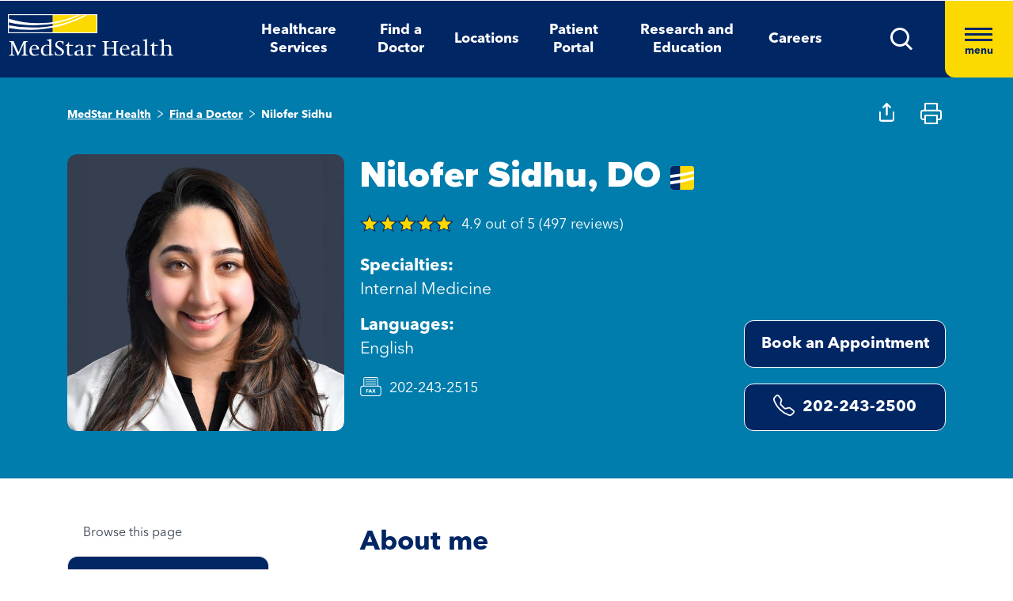

--- FILE ---
content_type: text/html; charset=utf-8
request_url: https://www.medstarhealth.org/doctors/nilofer-sidhu-do
body_size: 15704
content:



<!DOCTYPE html>
<!--[if lt IE 7]>      <html class="no-js lt-ie9 lt-ie8 lt-ie7"> <![endif]-->
<!--[if IE 7]>         <html class="no-js lt-ie9 lt-ie8"> <![endif]-->
<!--[if IE 8]>         <html class="no-js lt-ie9"> <![endif]-->
<!--[if gt IE 8]><!-->
<html class="no-js" lang="en">
<!--<![endif]-->
<head>
<link href="/-/media/feature/experience-accelerator/bootstrap-4/bootstrap-4/styles/pre-optimized-min.css?t=20250326T123729Z" rel="stylesheet"><link href="/-/media/base-themes/core-libraries/styles/pre-optimized-min.css?t=20250326T123726Z" rel="stylesheet"><link href="/-/media/base-themes/main-theme/styles/pre-optimized-min.css?t=20250326T123728Z" rel="stylesheet"><link href="/-/media/themes/mho/medstar/mho-theme/styles/pre-optimized-min.css?t=20251114T122026Z" rel="stylesheet">

    
    



    <title>Nilofer Sidhu, DO| Internal Medicine | MedStar Health</title>


<link rel="canonical" href="https://www.medstarhealth.org/doctors/nilofer-sidhu-do">



    <link href="/-/media/project/mho/medstar/icons/favicon.png" rel="shortcut icon" />




<meta property="og:description"  content="Areas of clinical interest    Advanced care planning  Chronic disease management  Geriatrics  Post acute care management   Philosophy of care  “My philosophy of care is a patient centered approach.  Click here for more information and to make an appointment."><meta property="og:type"  content="website"><meta property="og:title"  content="Nilofer Sidhu, DO| Internal Medicine | MedStar Health"><meta property="og:url"  content="https://www.medstarhealth.org/doctors/nilofer-sidhu-do">



<meta  name="description" content="Areas of clinical interest    Advanced care planning  Chronic disease management  Geriatrics  Post acute care management   Philosophy of care  “My philosophy of care is a patient centered approach.  Click here for more information and to make an appointment.">



<meta property="twitter:description"  content="Areas of clinical interest    Advanced care planning  Chronic disease management  Geriatrics  Post acute care management   Philosophy of care  “My philosophy of care is a patient centered approach.  Click here for more information and to make an appointment."><meta property="twitter:title"  content="Nilofer Sidhu, DO| Internal Medicine | MedStar Health"><meta property="twitter:card"  content="summary">

<div class="component content col-12">
    <div class="component-content">



	

	<script type="application/ld+json">
	{ 
		"@context": "https://schema.org", 
		"@type": "website", 
		"name": "Nilofer Sidhu, DO| Internal Medicine | MedStar Health",
		"url":  "https://www.medstarhealth.org/doctors/nilofer-sidhu-do", 
		"description": "Areas of clinical interest<br/><br/><br/>	Advanced care planning<br/>	Chronic disease management<br/>	Geriatrics<br/>	Post acute care management<br/><br/><br/>Philosophy of care<br/><br/>“My philosophy of care is a patient centered approach.  Click here for more information and to make an appointment.",
		"image": "" 
	}
	</script>


    </div>
</div>


<!--Adobe Tag Manager-->
<script src=https://assets.adobedtm.com/b8ef345f1835/3e86cfaec371/launch-6a812c7be335.min.js async></script>

<!-- Google Tag Manager -->
<script>(function(w,d,s,l,i){w[l]=w[l]||[];w[l].push({'gtm.start':
new Date().getTime(),event:'gtm.js'});var f=d.getElementsByTagName(s)[0],
j=d.createElement(s),dl=l!='dataLayer'?'&l='+l:'';j.async=true;j.src=
'https://www.googletagmanager.com/gtm.js?id='+i+dl;f.parentNode.insertBefore(j,f);
})(window,document,'script','dataLayer','GTM-W37347S');</script>
<!-- End Google Tag Manager -->

<!-- Start Common Scripts -->
<meta name="format-detection" content="telephone=no">
<Meta  Name="google-site-verification" Content="ZqPCkFEen8W4QL2cB4onw4llYV2oWlNy2LzQkMYzZpA"/>
<!-- End Common Scripts -->


    <meta name="viewport" content="width=device-width, initial-scale=1" />

</head>
<body class="default-device bodyclass">
    



<!-- Google Tag Manager (noscript) -->
<noscript><iframe src="https://www.googletagmanager.com/ns.html?id=GTM-W37347S"
height="0" width="0" style="display:none;visibility:hidden"></iframe></noscript>
<!-- End Google Tag Manager (noscript) -->
    
<!-- #wrapper -->
<div id="wrapper">
    <!-- #header -->
    <header>
        <div id="header" class="container">
            <div class="row">

    








<div class="component container col-12 position-center mho-bg-dark-blue">
    <div class="component-content" >
<div class="row">
<div class="row component column-splitter">
        <div class="col-5 col-lg-2">
            <div class="row">

<div class="component row-splitter">
        <div class="container-fluid">
            <div >
                <div class="row">


    <a  class="skip-link" href="#content">skip to main navigation</a>
</div>
            </div>
        </div>
        <div class="container-fluid">
            <div >
                <div class="row">

<div class="component image col-12 brand-icon-wrapper">
    <div class="component-content">
<div class="field-image"><a title="Header Logo" href="/"><img src="/-/media/themes/mho/medstar/mho-theme/images/partial-design/header/logo.svg?iar=0&amp;hash=427B5894065C2E75C566D94E5A51CA5F" alt="MedStar Health logo" loading="lazy" data-variantitemid="{D544EA7B-CEB2-4343-9F84-357E0A26A8AC}" data-variantfieldname="Image" /></a></div>    </div>
</div>
</div>
            </div>
        </div>
</div></div>
        </div>
        <div class="col-6 d-none d-sm-none col-lg-8 d-lg-block d-xl-block">
            <div class="row">

<div class="component link-list col-12 header-Nav-menu">
    <div class="component-content">
        
        <ul>
                    <li class="item0 odd first">
<div class="default-button field-link"><a data-variantfieldname="Link" href="/services" data-variantitemid="{A3EFE2D7-2C5F-472C-8F8D-981BC3A3A114}" role="button">Healthcare Services</a></div>                    </li>
                    <li class="item1 even">
<div class="default-button field-link"><a class="fad-url" data-variantfieldname="Link" href="/doctors" data-variantitemid="{83B8F34B-0D5C-47F1-A100-A38804407907}" role="button">Find a Doctor</a></div>                    </li>
                    <li class="item2 odd">
<div class="default-button field-link"><a class="fal-url" data-variantfieldname="Link" href="/locations" data-variantitemid="{1279CAFE-6DCD-4425-B6CC-1BA973E1EA04}" role="button">Locations</a></div>                    </li>
                    <li class="item3 even">
<div class="default-button field-link"><a data-variantfieldname="Link" href="/patient-portal" data-variantitemid="{E43AC2DC-6E7E-45F9-8C3F-29864E17891D}" role="button">Patient Portal</a></div>                    </li>
                    <li class="item4 odd">
<div class="default-button field-link"><a data-variantfieldname="Link" href="/innovation-and-research" data-variantitemid="{CFB383EB-B1D6-47AE-8758-ABD5A84B7B37}" role="button">Research and Education</a></div>                    </li>
                    <li class="item5 even last">
<div class="default-button field-link"><a data-variantfieldname="Link" target="_blank" rel="noopener noreferrer" href="https://careers.medstarhealth.org" data-variantitemid="{DB8FA77A-8022-457A-B33E-3813B61D8A0C}" role="button">Careers</a></div>                    </li>
        </ul>
    </div>
</div>
</div>
        </div>
        <div class="col-7 col-lg-2 hamBurger-button">
            <div class="row">


    <div class="component rich-text col-12 nav-menu-icons">
        <div class="component-content">
<a class="header-map-icon-wrapper fad-url" href="/Doctors#doctorssearch_g=19.0759837%7C72.8776559&amp;doctorssearch_distance%20by%20miles=25000&amp;doctorssearch_o=Distance%2CAscending&amp;doctorssearch_g=39.3555665%7C-76.563896&amp;doctorssearch_distance%20by%20miles=25000&amp;doctorssearch_o=Distance%2CAscending" role="button" tabindex="0" aria-label="location"><img alt="" src="-/media/Themes/MHO/Medstar/MHO Theme/images/Partial Design/Header/Stethescope_icon.svg?h=62&amp;w=50&amp;hash=E04B0D0D75EAFF7FF37420743485E601" style="height: 62px; width: 50px;" /></a>
<a class="header-profile-icon-wrapper" href="/patient-portal" role="button" tabindex="0" aria-label="profile"><img alt="" src="-/media/Themes/MHO/Medstar/MHO Theme/images/Partial Design/Header/Profile.svg?h=62&amp;w=50&amp;hash=E9D71991CFC4D5C487A966DD79D500ED" style="height: 62px; width: 50px;" /></a>
<a class="header-map-icon-wrapper" href="https://careers.medstarhealth.org" role="button" tabindex="0" aria-label="Career"><img alt="" src="-/media/Themes/MHO/Medstar/MHO Theme/images/Partial Design/Header/Career.svg?h=62&amp;w=50&amp;hash=74EE837F39C2063890FE3440CC194C64" style="height: 62px; width: 50px;" /></a>
<a class="search-icon-wrapper-mob" role="button" tabindex="0" aria-label="search"><img alt="" src="-/media/Themes/MHO/Medstar/MHO Theme/images/Partial Design/Header/mSearch.svg?h=62&amp;w=50&amp;hash=F7A8042ED72C21315C9FF6080BADB948" style="height: 62px; width: 50px;" /></a>
<a href="#null" class="search-icon-wrapper" role="button" aria-label="search" aria-expanded="false"><img alt="Search" src="-/media/Themes/MHO/Medstar/MHO Theme/images/Partial Design/Header/DesktopSearch.png?h=29&amp;w=29&amp;hash=9E5C9C23DAF14DCFDF31A05658F31AD8" style="height: 29px; width: 29px;" /></a>
<a href="#null" class="hamburger-wrapper" aria-label="Hamburger menu" aria-expanded="true"><span><span></span><span></span><span></span>menu</span></a>        </div>
    </div>
</div>
        </div>
        <div class="col-6 HamBurger-Overly">
            <div class="row">


<div class="component container col-12">
    <div class="component-content" >
<div class="row">

<div class="component row-splitter">
        <div class="container-fluid">
            <div >
                <div class="row">


<div class="component container col-12 hamburger-menu position-center mho-bg-light-blue">
    <div class="component-content" >
<div class="row">

<div class="component row-splitter">
        <div class="container-fluid">
            <div >
                <div class="row">

<div class="component image col-12 menu-close">
    <div class="component-content">
<div class="field-image"><img src="/-/media/themes/mho/medstar/mho-theme/images/partial-design/hamburger-menu/group-679.svg?iar=0&amp;hash=8909406604418E7DAE08B757E8859648" alt="Close" loading="lazy" data-variantitemid="{F838CBCB-9543-4978-8BE5-2421700603DA}" data-variantfieldname="Image" /></div><div class="field-imagecaption"></div>    </div>
</div>
</div>
            </div>
        </div>
        <div class="container-fluid">
            <div >
                <div class="row">


    <div class="component rich-text col-12 SearchText-H2">
        <div class="component-content">
<label>What can we help you find?</label>        </div>
    </div>



<div class="component container col-12 recent-search-box">
    <div class="component-content" >
<div class="row">


    <div class="component rich-text col-12 recent-search-box-inner">
        <div class="component-content">
<h3>Your recent searches</h3>        </div>
    </div>
</div>    </div>
</div></div>
            </div>
        </div>
</div></div>    </div>
</div></div>
            </div>
        </div>
        <div class="container-fluid">
            <div >
                <div class="row">


<div class="component container col-12 hamburger-menu hamburger-menu-nav-links position-center mho-bg-white">
    <div class="component-content" >
<div class="row">

<div class="component row-splitter">
        <div class="container-fluid">
            <div >
                <div class="row">


<div class="component container col-12 main-Menu-warapper">
    <div class="component-content" >
<div class="row">

<div class="component link col-12 image" id="UCLink">
    <div class="component-content">




   <a class="poi-url fal-url"  href="/locations#locationsearch_Locations by Type=Urgent Care" tabindex="-1">
<img src="/-/media/themes/mho/medstar/mho-theme/images/partial-design/hamburger-menu/group-682.svg?iar=0&amp;hash=F0F428665140520050E4DABE971EB4A3" alt="Urgent Care" /></a>
<span class="image-caption field-imagecaption">
<a class="poi-url fal-url"  href="/locations#locationsearch_Locations by Type=Urgent Care" tabindex="-1"></a></span>
<div class="field-targeturl">
  <a class="poi-url fal-url" href="/locations#locationsearch_Locations by Type=Urgent Care">Urgent Care</a>
</div>
    </div>
</div>

<div class="component link col-12 image" id="PCLink">
    <div class="component-content">




   <a class="poi-url fal-url"  href="/locations#locationsearch_Locations by Type=Primary Care" tabindex="-1">
<img src="/-/media/themes/mho/medstar/mho-theme/images/partial-design/hamburger-menu/path-10256.svg?iar=0&amp;hash=F6159D416BF2900F7F815DAE48BA39F1" alt="Primary Care" /></a>
<span class="image-caption field-imagecaption">
<a class="poi-url fal-url"  href="/locations#locationsearch_Locations by Type=Primary Care" tabindex="-1"></a></span>
<div class="field-targeturl">
  <a class="poi-url fal-url" href="/locations#locationsearch_Locations by Type=Primary Care">Primary Care</a>
</div>
    </div>
</div>

<div class="component link col-12 image" id="SCLink">
    <div class="component-content">




   <a class="poi-url fad-url"  href="/services" tabindex="-1">
<img src="/-/media/themes/mho/medstar/mho-theme/images/partial-design/hamburger-menu/path-10257.svg?iar=0&amp;hash=25B2EE844B3753F0D8E730525F5D2754" alt="Specialty Care" /></a>
<span class="image-caption field-imagecaption">
<a class="poi-url fad-url"  href="/services" tabindex="-1"></a></span>
<div class="field-targeturl">
  <a class="poi-url fad-url" href="/services">Specialty Care</a>
</div>
    </div>
</div>

<div class="component link col-12 image" id="THLink">
    <div class="component-content">




   <a class="poi-url "  href="/services/medstar-evisit-telehealth" tabindex="-1">
<img src="/-/media/themes/mho/medstar/mho-theme/images/partial-design/hamburger-menu/group-703.svg?h=86&amp;iar=0&amp;w=68&amp;hash=8841879F8D06C6604E4B97574D4435D4" alt="Telehealth" width="68" height="86" /></a>
<span class="image-caption field-imagecaption">
<a class="poi-url "  href="/services/medstar-evisit-telehealth" tabindex="-1"></a></span>
<div class="field-targeturl">
  <a class="poi-url " href="/services/medstar-evisit-telehealth">Telehealth</a>
</div>
    </div>
</div></div>    </div>
</div></div>
            </div>
        </div>
        <div class="container-fluid">
            <div >
                <div class="row">

<div class="component link-list col-12 Hamburger-Nav-List">
    <div class="component-content">
        
        <ul>
                    <li class="item0 odd first">
<div class="default-button field-link"><a class="fad-url" data-variantfieldname="Link" href="/doctors" data-variantitemid="{19E9D315-D303-4497-A57C-16F47D27901A}" role="button">Find a Doctor</a></div>                    </li>
                    <li class="item1 even last">
<div class="default-button field-link"><a class="fal-url" data-variantfieldname="Link" href="/locations" data-variantitemid="{B3A24DD0-C262-4021-ACF1-37501A7EF94F}" role="button">Find a Location</a></div>                    </li>
        </ul>
    </div>
</div>


<div class="component link-list col-12 Hamburger-Nav-List">
    <div class="component-content">
        
        <ul>
                    <li class="item0 odd first">
<div class="default-button field-link"><a data-variantfieldname="Link" target="_blank" title="Careers" rel="noopener noreferrer" href="https://careers.medstarhealth.org/" data-variantitemid="{CB00A7DC-2270-4AC5-B632-811022330664}" role="button">Careers</a></div>                    </li>
                    <li class="item1 even">
<div class="default-button field-link"><a data-variantfieldname="Link" target="_blank" title="Nursing Careers" rel="noopener noreferrer" href="https://careers.medstarhealth.org/nursing-welcome" data-variantitemid="{4B9C4672-EE96-47F8-8DA0-C5D3EB263EA3}" role="button">Nursing Careers</a></div>                    </li>
                    <li class="item2 odd last">
<div class="default-button field-link"><a data-variantfieldname="Link" target="_blank" title="Physical Therapy Careers" rel="noopener noreferrer" href="https://careers.medstarhealth.org/physicaltherapy" data-variantitemid="{BF392D2A-2376-4AD0-827E-E0E0977053A8}" role="button">Physical Therapy Careers</a></div>                    </li>
        </ul>
    </div>
</div>
</div>
            </div>
        </div>
        <div class="container-fluid">
            <div >
                <div class="row">

<div class="component link-list col-12 Hamburger-Nav-List">
    <div class="component-content">
        
        <ul>
                    <li class="item0 odd first">
<div class="default-button field-link"><a data-variantfieldname="Link" href="/education" data-variantitemid="{EA85F596-81F3-4D6C-A440-AF4BA1EE374D}" role="button">Medical Education</a></div>                    </li>
                    <li class="item1 even last">
<div class="default-button field-link"><a data-variantfieldname="Link" href="/innovation-and-research" data-variantitemid="{9960F6B7-B288-427B-A80C-2F3B7F5F75D9}" role="button">Research &amp; Innovation</a></div>                    </li>
        </ul>
    </div>
</div>
</div>
            </div>
        </div>
        <div class="container-fluid">
            <div >
                <div class="row">

<div class="component link-list col-12 Hamburger-Nav-List">
    <div class="component-content">
        
        <ul>
                    <li class="item0 odd first">
<div class="default-button field-link"><a data-variantfieldname="Link" href="/patient-portal" data-variantitemid="{46CFCAE4-5DDF-4A7C-84C3-0E450E12B70A}" role="button">Patient Portal</a></div>                    </li>
                    <li class="item1 even">
<div class="default-button field-link"><a data-variantfieldname="Link" target="_blank" rel="noopener noreferrer" href="https://apps.loyale.us/Patient/#/Login/MEDSTAR" data-variantitemid="{360DBDF5-CEE4-422E-97F8-ADDA1E35CB71}" role="button">Pay My Bill</a></div>                    </li>
                    <li class="item2 odd">
<div class="default-button field-link"><a data-variantfieldname="Link" href="/billing-and-insurance" data-variantitemid="{6C008442-47C7-43EF-85CD-5A62B5F8E898}" role="button">Billing &amp; Insurance Questions</a></div>                    </li>
                    <li class="item3 even last">
<div class="default-button field-link"><a data-variantfieldname="Link" href="/contact-us" data-variantitemid="{34CC0660-BA8F-4145-8A37-696408CD865B}" role="button">Contact Us</a></div>                    </li>
        </ul>
    </div>
</div>
</div>
            </div>
        </div>
        <div class="container-fluid">
            <div >
                <div class="row">

<div class="component link-list col-12 Hamburger-Nav-List">
    <div class="component-content">
        
        <ul>
                    <li class="item0 odd first">
<div class="default-button field-link"><a data-variantfieldname="Link" href="/about" data-variantitemid="{DEC816C6-781C-49F0-8CC8-DA575DD75C04}" role="button">About Us</a></div>                    </li>
                    <li class="item1 even">
<div class="default-button field-link"><a data-variantfieldname="Link" href="/for-healthcare-professionals" data-variantitemid="{D8E2A3A4-5183-4AAE-B073-5F19E1A62A1C}" role="button">For Healthcare Professionals</a></div>                    </li>
                    <li class="item2 odd">
<div class="default-button field-link"><a data-variantfieldname="Link" href="/news-and-publications" data-variantitemid="{CED9D670-1213-4910-971B-0721DA869F8D}" role="button">News &amp; Publications</a></div>                    </li>
                    <li class="item3 even">
<div class="default-button field-link"><a data-variantfieldname="Link" href="/classes-and-events" data-variantitemid="{C5DE8EC6-D018-4A9F-91BF-48470917D412}" role="button">Classes &amp; Events</a></div>                    </li>
                    <li class="item4 odd last">
<div class="default-button field-link"><a data-variantfieldname="Link" href="/philanthropy" data-variantitemid="{B94ECEF9-55B4-41EB-9DA4-7050FE227597}" role="button">Philanthropy</a></div>                    </li>
        </ul>
    </div>
</div>
</div>
            </div>
        </div>
</div></div>    </div>
</div></div>
            </div>
        </div>
</div></div>    </div>
</div></div>
        </div>
        <div class="col-6 header-search-cmpt">
            <div class="row">


<div class="component container col-12 header-search-box nav-menu-icons-wrapper mho-bg-dark-blue">
    <div class="component-content" >
<div class="row">


<div class="component container col-12">
    <div class="component-content" >
<div class="row">

<div class="component row-splitter">
        <div class="container-fluid">
            <div >
                <div class="row">

<div class="component search-box col-10 col-md-10" data-properties='{"endpoint":"//sxa/search/results/","suggestionEndpoint":"//sxa/search/suggestions/","suggestionsMode":"ShowPredictions","resultPage":"/global-search","targetSignature":"globalprovider,globalservice,globallocation,globalce,globalnews,globalblog,globalpatient,globalarticle,globalother","v":"{F82227C3-9A21-4496-908B-F3B82257EBB7}","s":"","p":25,"l":"","languageSource":"SearchResultsLanguage","searchResultsSignature":"globalprovider,globalservice,globallocation,globalce,globalnews,globalblog,globalpatient,globalarticle,globalother","itemid":"{FF12978D-BF06-42B7-9071-3001B332173B}","minSuggestionsTriggerCharacterCount":2}'>
    <div class="component-content">
        
                <input type="text" class="search-box-input" autocomplete="off" name="textBoxSearch" maxlength="100" placeholder="Providers, Services, and More" />
                    <button class="search-box-button-with-redirect" type="submit">
                        .
                    </button>
    </div>
</div>


<div class="component image col-2 col-md-2 close-btn">
    <div class="component-content">
<div class="field-image"><img src="/-/media/themes/mho/medstar/mho-theme/images/partial-design/hamburger-menu/group-679.svg?iar=0&amp;hash=8909406604418E7DAE08B757E8859648" alt="Close" loading="lazy" data-variantitemid="{F838CBCB-9543-4978-8BE5-2421700603DA}" data-variantfieldname="Image" /></div><div class="field-imagecaption"></div>    </div>
</div>



<div class="component container col-12 recent-search-box">
    <div class="component-content" >
<div class="row">


    <div class="component rich-text col-12 recent-search-box-inner">
        <div class="component-content">
<h3>Your recent searches</h3>        </div>
    </div>
</div>    </div>
</div></div>
            </div>
        </div>
</div></div>    </div>
</div></div>    </div>
</div></div>
        </div>
</div></div>    </div>
</div></div>
        </div>
    </header>
    <!-- /#header -->
    <!-- #content -->
    <main>
        <div id="content" class="container">
            <div class="row">



<div class="component content basic-hero col-12 d-none d-sm-none d-md-none d-lg-none d-xl-none">
    <div class="component-content">
<div class="component container col-12 box-extra-large">
<div class="component-content">
    <div class="row">
       <div class="col-12">
             <div class="field-title">Nilofer Sidhu, DO| Internal Medicine | MedStar Health</div>
        </div>
    </div>
</div>
</div>    </div>
</div>



    <div class="component rich-text mho-bg-cream add_location_popup">
        <div class="component-content">
<div class="modal-dialog">
<div class="modal-content">
<div class="modal-header">
<a class="add_loctionnclose_icon" aria-label="Close dialog" role="button" href="#null"></a>
</div>
<div class="modal-body">
<div class="location_form_title">
<a class="use-my-current-location" aria-label="Use my current location" href="#null">Use My Current Location</a>
<p class="geolocation-denied-error-msg">Please Enable Location Services in Your Browser Settings to Continue</p>
<p>Or</p>
<p role="heading" aria-level="2">Enter Your Preferred Location</p>
</div>
<form method="POST">
    <div class="form-group">
    <div>
    <input id="loc-zip_code" aria-describedby="loc-zip-error" name="zip_code" class="form-control input-lg pac-target-input" type="text" placeholder="Zip code or city, state" autocomplete="off" />
    </div>
    </div>
    <div class="form-group">
    <div>
    <!-- <a class="btn btn-link" href="">Forgot Your Password?</a> -->
    <p class="error-message" tabindex="0">Invalid Address !</p>
    <p class="error-message zipcode" id="loc-zip-error" tabindex="-1" data-errorcontent="Please Enter Valid Zip Code"><span></span></p>
    <button class="btn" type="submit"><strong>Update Preferred Location</strong></button>
    </div>
    </div>
</form>
</div>
</div>
<!-- /.modal-content -->
</div>        </div>
    </div>



<div class="component container col-12">
    <div class="component-content" >
<div class="row">

<div class="component row-splitter">
        <div class="container-fluid">
            <div >
                <div class="row">


<div class="component container col-12 bg-full-width heading-cta-banner mho-bg-light-blue">
    <div class="component-content" >
<div class="row">

<div class="component row-splitter">
        <div class="container-fluid">
            <div >
                <div class="row">
<div class="component breadcrumb col-12 Breadcrumb-Generic">
    <div class="component-content">
        <nav aria-label="Breadcrumb" role="navigation" class="title-hover">
            <ol>
                    <li class="breadcrumb-item home">
<div class="notranslate field-navigationtitle"><a title="MedStar Health" href="/">MedStar Health</a></div>                            <span class="separator">&gt;</span>
                    </li>
                    <li class="breadcrumb-item ">
<div class="notranslate field-navigationtitle"><a title="Find a Doctor" href="/doctors">Find a Doctor</a></div>                            <span class="separator">&gt;</span>
                    </li>
                    <li class="breadcrumb-item last">
<div class="notranslate field-navigationtitle"><a title="Nilofer Sidhu" href="/doctors/nilofer-sidhu-do">Nilofer Sidhu</a></div>                            <span class="separator">&gt;</span>
                    </li>
            </ol>
        </nav>
    </div>
</div>


<script>!function(d,s,id){var js,fjs=d.getElementsByTagName(s)[0];if(!d.getElementById(id)){js=d.createElement(s);js.id=id;js.src="//platform.twitter.com/widgets.js";fjs.parentNode.insertBefore(js,fjs);}}(document,"script","twitter-wjs");</script><div class="component social-media-share col-12 mho-bg-cream medstar-social-media mho-model">
    <div class="component-content">
         
        <ul>
                <li>
                    <a class="facebook-icon" href="https://www.facebook.com/sharer/sharer.php?u=" 
  onclick="
    window.open(
      'https://www.facebook.com/sharer/sharer.php?u='+encodeURIComponent(location.href), 
      'facebook-share-dialog', 
      'width=626,height=436'); 
    return false;">
 <span class="sr-only">Medstar Facebook opens a new window</span>
</a>
                </li>
                <li>
                    <a class="twitter-icon" href="https://twitter.com/share?url="
 onclick="
    window.open(
      'https://twitter.com/share?url='+encodeURIComponent(location.href),
      'facebook-share-dialog', 
      'width=626,height=436'); 
    return false;">
<span class="sr-only">Medstar Twitter opens a new window</span>
</a>
                </li>
                <li>
                    <a class="linkedln-icon" href="https://linkedin.com/shareArticle?mini=true&amp;url=" 
  onclick="
    window.open(
      'https://linkedin.com/shareArticle?mini=true&amp;url='+encodeURIComponent(location.href), 
      'facebook-share-dialog', 
      'width=626,height=436'); 
    return false;">
<span class="sr-only">Medstar Linkedin opens a new window</span>
</a>
                </li>
        </ul>
    </div>
</div></div>
            </div>
        </div>
        <div class="container-fluid">
            <div >
                <div class="row">

<div class="component content col-12">
    <div class="component-content">
<div><!-- doctor profile code starts               -->

<div class="doctor-profile">
   <div class="row">
      <img src="/-/media/Themes/MHO/Medstar/MHO-Theme/images/Icons/Share Icon" alt="" class="doctor-share-icon social-media-share-icon" 
         data-title="Share this profile" width="19" height="12">
      <img src="/-/media/Themes/MHO/Medstar/MHO-Theme/images/Icons/Print Icon" alt="" class="doctor-print-icon" width="25" height="12">
      <div class="col-12 col-lg-4 d-none d-lg-block">
         
         <div class="field-image">
            <img src="https://medstarhealth-delivery.sitecorecontenthub.cloud/api/public/content/SIDHU_Nilofer_600?v=ce25202f" alt="Nilofer Sidhu" >
         </div>
         
         
      </div>
      <div class="col-12 col-lg-8 doctor-profile-details">
         <div class="row">
            <div class="col-12 padding-0">
               <h1 class="notranslate">
            

  Nilofer Sidhu,  DO


                  			
                  <div class="img-hover-title-container"> <img class="medstarimg" src="/-/media/Themes/MHO/Medstar/MHO-Theme/images/Logo/MedStar_icon" alt="" width="30" height="30"/><span>Provider is directly employed by MedStar Health</span></div>
                  
               </h1>
               

               <a href="#" class="star-ratings-sprite PG"><span class="star-ratings-sprite-rating" >4.9 out of 5 (497 reviews)</span></a>

               
            </div>
         </div>
         <div class="row doctor-profile-lastRow">
            <div class="col-12 col-lg-6">
               <div class="field-image d-lg-none">
                  
                  <div class="field-image">
                     <img src="https://medstarhealth-delivery.sitecorecontenthub.cloud/api/public/content/SIDHU_Nilofer_600?v=ce25202f" alt="">
                  </div>
                  
               </div>
               <div class="doc-details">
                  
                  <p><strong>Specialties:</strong> Internal Medicine</p>
                  <p><strong>Languages:</strong> English</p>
                  
                  <p class="field-fax-white">202-243-2515</p>
                  
                  
             
                  
                  
                  
              
                 
               </div>
            </div>
            <!--	<div class="col-12 col-lg-6 align-self-end">	-->
            <div class="col-12 col-lg-6 align-self-start align-self-xl-end">
               
              <!-- <p class="provider-bio-status text-left text-xl-center"><strong></strong></p>-->
               
               
               
               
               <div class="field-link button-with-border"><a target="_blank" href="https://access.medstarhealth.org/#/guest?path=doctor%2F1144714528%2F%3Fparams%3D%26useNpi%3D28" id="bookanAppointment">Book an Appointment</a></div>
               
               
               
               
               <div class="field-link button-with-border">
                  <a id ="phoneNumber" class="notranslate" href="tel:202-243-2500">
                     <svg xmlns="http://www.w3.org/2000/svg" width="27" height="27" fill="currentColor" class="bi bi-telephone" viewBox="0 0 16 16" style="margin-right: 10px; margin-top: -5px;">
                        <path d="M3.654 1.328a.678.678 0 0 0-1.015-.063L1.605 2.3c-.483.484-.661 1.169-.45 1.77a17.6 17.6 0 0 0 4.168 6.608 17.6 17.6 0 0 0 6.608 4.168c.601.211 1.286.033 1.77-.45l1.034-1.034a.678.678 0 0 0-.063-1.015l-2.307-1.794a.68.68 0 0 0-.58-.122l-2.19.547a1.75 1.75 0 0 1-1.657-.459L5.482 8.062a1.75 1.75 0 0 1-.46-1.657l.548-2.19a.68.68 0 0 0-.122-.58zM1.884.511a1.745 1.745 0 0 1 2.612.163L6.29 2.98c.329.423.445.974.315 1.494l-.547 2.19a.68.68 0 0 0 .178.643l2.457 2.457a.68.68 0 0 0 .644.178l2.189-.547a1.75 1.75 0 0 1 1.494.315l2.306 1.794c.829.645.905 1.87.163 2.611l-1.034 1.034c-.74.74-1.846 1.065-2.877.702a18.6 18.6 0 0 1-7.01-4.42 18.6 18.6 0 0 1-4.42-7.009c-.362-1.03-.037-2.137.703-2.877z"></path>
                     </svg>
                     202-243-2500
                  </a>
               </div>
               
            </div>
         </div>
      </div>
   </div>
</div>
<script src="https://www.youtube.com/iframe_api"></script>
<script src="https://player.vimeo.com/api/player.js"></script></div>    </div>
</div>
</div>
            </div>
        </div>
</div></div>    </div>
</div></div>
            </div>
        </div>
        <div class="container-fluid">
            <div >
                <div class="row">


<div class="component container col-12">
    <div class="component-content" >
<div class="row">
<div class="row component column-splitter">
        <div class="col-12 col-lg-4">
            <div class="row">


    <div class="component rich-text col-12 nav-content">
        <div class="component-content">
<div role="navigation">
<p role="heading" aria-level="2">Browse this page</p>
</div>        </div>
    </div>
</div>
        </div>
        <div class="col-12 col-lg-8">
            <div class="row">


<div class="component container col-12">
    <div class="component-content" >
<div class="row">

<div class="component content col-12">
    <div class="component-content">
<div class="col-12 p-0 doc-body">

	<div class="component content">
	
<div class="field-maintitle">
<h2>About me</h2>
</div>
<div class="field-about-the-provider list-content">
<p> <p><strong>Areas of clinical interest</strong></p>

<ul>
	<li>Advanced care planning</li>
	<li>Chronic disease management</li>
	<li>Geriatrics</li>
	<li>Post acute care management</li>
</ul>

<p><strong>Philosophy of care</strong></p>

<p>“My philosophy of care is a patient centered approach. I firmly believe that medicine is a partnership between physician and patient, and that shared decision making is a cornerstone of any practice. My hope is to develop meaningful relationships with patients who are active participants in their health care.”</p> </p>
</div>  

	</div>
	
	<div class="component content  clinical-focus">
	<div>


        <div class="component-content">
            <h2>Clinical areas of focus</h2>
            <div class="mho-bg-dark-blue mscard">
                 <ul>
                   
		              <li> Heart Failure Medication Management </li>
		           
		              <li> High Blood Pressure </li>
		           
		              <li> Physical Exams </li>
		           
		              <li> Preventive Action </li>
		           
		              <li> Subclinical Hypothyroidism </li>
		                   
                 </ul>
                <a href="#" class="show-more">Show More</a>
            </div>
        </div>
</div>
	</div>

	<div class="component content">
	<div>

<h2>Conditions and procedures</h2>
<div class="component container condition-procedure-container">
<div class="row">
<div class="col-12 col-lg-6">
<div class="conditions mho-bg-dark-blue">
<h4 role="heading" aria-level="3">Conditions I treat</h4>
<ul class="listconditions" >

<li> Abdomen, Lower Back, Pelvis, And Genital Injury </li>

<li> Abdominal Pain </li>

<li> Abnormal Blood Glucose Levels </li>

<li> Abnormal Breathing </li>

<li> Abnormal Heart Rhythm </li>

<li> Abnormal Lung Imaging Results </li>

<li> Abnormal Urine Test Results </li>

<li> Acute Bronchitis </li>

<li> Acute Cholecystitis </li>

<li> Acute Endocarditis </li>

<li> Acute Sinusitis </li>

<li> Adrenal Crisis </li>

<li> Adrenal Gland Disorder </li>

<li> Allergic Contact Dermatitis </li>

<li> Allergies </li>

<li> Anxiety </li>

<li> Back Pain </li>

<li> Bladder Incontinence </li>

<li> Body Region Injury </li>

<li> Bone Density Disorder </li>

<li> Bowel Obstruction </li>

<li> Bronchiolitis </li>

<li> Bronchitis </li>

<li> Bursopathy </li>

<li> Candidiasis </li>

<li> Cardiometabolic Disorders </li>

<li> Central Sleep Apnea </li>

<li> Chest Pain </li>

<li> Choledocholithiasis </li>

<li> Cholestasis </li>

<li> Chronic Asthma </li>

<li> Clotting Disorders </li>

<li> Cocaine Related Disorders </li>

<li> Cognitive Function Disorders </li>

<li> Colon Disease </li>

<li> Contact With Communicable Diseases </li>

<li> Coronary Artery Disease </li>

<li> Cough </li>

<li> Cushing Syndrome </li>

<li> Cystitis </li>

<li> Depression </li>

<li> Dizziness And Lightheadedness </li>

<li> Dorsalgia </li>

<li> Duodenal Ulcer </li>

<li> Duodenitis </li>

<li> Dyslipidemia </li>

<li> Eczema (ATOPIC DERMATITIS) </li>

<li> Electrolyte Disorders </li>

<li> Endocrine Hypertension </li>

<li> External Hemorrhoids </li>

<li> Family History Of Malignant Neoplasm </li>

<li> Fatigue </li>

<li> Finger, Hand, And Wrist Open Wound </li>

<li> Fungal Otitis Externa </li>

<li> Gait And Balance Problems </li>

<li> Gastroesophageal Reflux Disease </li>

<li> Grave&#39;s Disease </li>

<li> Head Injury </li>

<li> Heart Disease </li>

<li> Hemorrhagic Conditions </li>

<li> High Blood Pressure </li>

<li> High Cholesterol </li>

<li> Hypertension </li>

<li> Hypertension Crisis </li>

<li> Influenza </li>

<li> Influenza Due To Other Identified Influenza Virus </li>

<li> Irritable Bowel Syndrome </li>

<li> Ischemic Heart Disease </li>

<li> Knee Pain </li>

<li> Liver Cirrhosis </li>

<li> Liver Enzyme Abnormalities </li>

<li> Lower Back Pain </li>

<li> Lumbar Disc Disease </li>

<li> Malignant Neoplasm </li>

<li> Malignant Neoplasm Of Meninges </li>

<li> Mesothelioma </li>

<li> Middle Ear Disorders </li>

<li> Mononeuropathy Of Lower Limb </li>

<li> Mononeuropathy Of Upper Limb </li>

<li> Nail Disorders </li>

<li> Noninfective Gastroenteritis </li>

<li> Nonrheumatic Mitral Valve Disease </li>

<li> Obesity </li>

<li> Ocular Myasthenia Gravis </li>

<li> Osteoarthritis </li>

<li> Pancreatic Diseases </li>

<li> Paroxysmal Ventricular Tachycardia </li>

<li> Peripheral Vascular Disease Of The Intestines </li>

<li> Persistent Pulmonary Hypertension </li>

<li> Personal Risk Factors </li>

<li> Persons Encountering Health Services </li>

<li> Polycystic Liver Disease </li>

<li> Problems Related To Lifestyle </li>

<li> Pulmonary Heart Disease </li>

<li> Renal Insufficiency </li>

<li> Shoulder And Upper Arm Tendon Injury </li>

<li> Shoulder Burns </li>

<li> Skin And Soft Tissue Infections </li>

<li> Skin Changes </li>

<li> Social Anxiety Disorder </li>

<li> Soft Tissue Pain </li>

<li> Sore Throat </li>

<li> Specified Health Status </li>

<li> Subclinical Hypothyroidism </li>

<li> Subcortical Infarction </li>

<li> Superficial Knee Injury </li>

<li> Tendinous Disorders </li>

<li> Transplanted Kidney Failure </li>

<li> Type 2 Diabetes Mellitus </li>

<li> Urinary Tract Infection </li>

<li> Urological Disorders </li>

<li> Valve Disease With Congestive Heart Failure </li>

<li> Venous Ulcers </li>

<li> Vestibular Disorders </li>

<li> Vision Disturbances </li>

<li> Vitamin Deficiency </li>

<li> Vitamin Deficiency Anemia </li>

<li> Vomiting And Nausea </li>

<li> Zoster </li>


</ul>
<hr aria-hidden="true">
<a class="show-more" href="#">Show All</a>
<a class="show-less" href="#">Show Less</a>
</div>
</div>








<div class="col-12 col-lg-6">
<div class="conditions mho-bg-dark-blue">
<h4 role="heading" aria-level="3" >Procedures I perform</h4>
<ul>

<li> 24-Hour Blood Pressure Monitoring </li>

<li> Adhd Assessment </li>

<li> Advance Directive Planning </li>

<li> Aging Education </li>

<li> Anxiety Disorder Screening </li>

<li> Anxiety Treatment </li>

<li> Arterial Pressure Monitoring </li>

<li> Asthma Management </li>

<li> Behavioral Assessment </li>

<li> Blood Chemistry Test </li>

<li> Blood Pressure Monitoring </li>

<li> Body Mass Index (BMI) Evaluation </li>

<li> Cardiovascular Health Promotion </li>

<li> Cervical Epidural Steroid Injection </li>

<li> Cholesterol Screening </li>

<li> Chronic Cough Treatment </li>

<li> Chronic Headache Treatment </li>

<li> Cold Treatment </li>

<li> Community Health </li>

<li> Community Health Education </li>

<li> Continuous Glucose Monitoring System </li>

<li> Copd Management </li>

<li> Cystitis Treatment </li>

<li> Delirium Prevention </li>

<li> Diabetes Screening </li>

<li> Diabetes Treatment </li>

<li> Digital Rectal Exam </li>

<li> Disease Management Education </li>

<li> Disease Prevention </li>

<li> Electrocardiogram </li>

<li> Failure To Thrive Evaluation And Management </li>

<li> Falls Prevention </li>

<li> Fibrinolytic Therapy </li>

<li> Flu Shot </li>

<li> Functional Abdominal Pain Treatment </li>

<li> Genetic Mutation Testing </li>

<li> Geriatric Care </li>

<li> Geriatric Care Management </li>

<li> Geriatric Community Resources </li>

<li> Geriatric Health Screening </li>

<li> Gynecological Cancer Screening </li>

<li> Health Maintenance Exam </li>

<li> Health Promotion Counseling </li>

<li> Healthy Aging Resources </li>

<li> Heart Failure Medication Management </li>

<li> High Cholesterol Management </li>

<li> Home Safety Evaluations </li>

<li> Hyperlipidemia Treatment </li>

<li> Hypertension Treatment </li>

<li> Immunization Administration </li>

<li> Impacted Earwax Removal </li>

<li> Intravenous Vitamin Therapy </li>

<li> Labs And Blood Work </li>

<li> Lipid Profile </li>

<li> Medication Administration And Management </li>

<li> Mental Health Medication Management </li>

<li> Mental Status Exam </li>

<li> Milk Allergy Treatment </li>

<li> Mixed Venous Oxygen Saturation </li>

<li> Muscle Injection </li>

<li> Nebulizer Therapy </li>

<li> Neuropsychological Testing </li>

<li> Nitrogen Washout Treatment </li>

<li> Non-Pharmacological Interventions </li>

<li> Osteoporosis Prevention Treatment </li>

<li> Osteoporosis Risk Assessment </li>

<li> Pain Medication Management </li>

<li> Palliative Care Coordination </li>

<li> Pap Smear </li>

<li> Pharmacogenomics </li>

<li> Pharmacological Therapy </li>

<li> Physical Exams </li>

<li> Pioglitazone Therapy </li>

<li> Pre-Operative Clearance </li>

<li> Preventive Action </li>

<li> Rash Treatment </li>

<li> Respiratory Infection Treatment </li>

<li> Rheumatology Treatment </li>

<li> Senior Coaching </li>

<li> Sexually Transmitted Disease Testing </li>

<li> Sinus Infection Treatment </li>

<li> Sinusitis Treatment </li>

<li> Sore Throat Management </li>

<li> Spirometry Test </li>

<li> Staple Removal </li>

<li> Suture Removal </li>

<li> Tobacco Cessation </li>

<li> Transitional Care Planning </li>

<li> Tuberculosis Testing </li>

<li> Ulcerative Colitis-Associated Arthritis Treatment </li>

<li> Undersea Medicine Consultation </li>

<li> Urinary Protein Test </li>

<li> Urinary Tract Infection (UTI) Treatment </li>

<li> Urinary Tract Infection Treatment </li>

<li> Vaccinations </li>

<li> Venous Blood Collection </li>

<li> Venous Ulcer Treatment </li>

<li> Ventricular Fibrillation Treatment </li>

<li> Wellness Exams </li>

<li> Wellness Services </li>

<li> Women&#39;s Health Exam </li>


</ul>
<hr aria-hidden="true">
<a class="show-more" href="#">Show All<span class="sr-only"> button Press enter to expand</span></a>
<a class="show-less" href="#">Show Less</a>



</div>
</div>

</div>
</div>
</div>
	</div>

<div class="component content">

    <div class="component container">
        <div class="location-component-container">
            <h2>Practice locations</h2>
            <p class="location-body">
                <strong>Distance from <span class="zipcode-label"></span></strong>
                <a class="location-finder-popup" href="" tabindex="0"><u><span class="with-out-location">Change Location</span><span class="with-location">Enter your Location</span></u></a>
            </p>
        
            
                <div class="mho-bg-cream location-component-content doc-profile-location">
                    <div>
                        <p>
                            <strong>
                                
                                    3301 New Mexico Ave NW </br>
                                

                                
                                    Ste 205 </br>
                                
                                
                                 

                                
                                    Washington,
                                

                                
                                    DC, 
                                

                                20016
                            </strong>
                        </p>

                      
                             <a class="phone-body" href="tel: 202-243-2500"><strong>202-243-2500</strong></a>
                         
 
                        
                             <p class="field-fax-blue"><Strong> Fax 202-243-2515 </Strong></p>
                         
                    </div>            
                <div>
                  
                <a class="location-body get-direction-link" target="_blank" href="https://www.google.com/maps/dir/?api=1&origin=&destination=3301 New Mexico Ave NW,Washington,DC,20016&travelmode=driving">Get Directions</a>
                <p data-lat="38.933604" data-lon="-77.084774"><span class="distance-val"></span> miles away</p>
    
                
                             <p class="field-fax-blue"><Strong> Fax 202-243-2515 </Strong></p>
                         
				</div>
				</div>
            
        </div>
    </div>           

</div>


<div class="component content">
<div>
<h2>Insurance</h2>
<p>
   MedStar Health accepts most major health insurance plans. If you are uncertain as to whether your individual health insurance plan is accepted at MedStar Health, please call your insurance company.
</p>
<ul class="nested-accordion doctor-insurance">
  <li>
    <a class="toggle" href="javascript:void(0);">List of insurance plans we accept</a>
	<ul>
		
	
	<li name="KAISER PERMANENTE">
	Kaiser Permaenete Signature - Added Choice Cardiac Global</li>
	
		
	
	<li name="KAISER PERMANENTE">
	Kaiser Permanente Select Cardiac Global</li>
	
		
	
	<li name="UNITED HEALTHCARE (UHC)COMMERCIAL PLANS">
	United Healthcare Select HMO-EPO/NPP Cardiac Global</li>
	
		
	
	<li name="AETNA">
	Aetna Medicare Advantage PFFS Plan</li>
	
		
	
	<li name="MEDICARE PLANS">
	Geisinger Medicare Advantage</li>
	
		
	
	<li name="JAI MEDICAL SYSTEMS">
	Jai Medical Systems - Maryland Health Choice</li>
	
		
	
	<li name="AETNA">
	Aetna Worker's Compensation Network</li>
	
		
	
	<li name="MEDICAID FFS (LOCAL JURISDICTION)">
	Fee-for-Service (FFS) District of Columbia, Maryland and Virginia Medicaid</li>
	
		
	
	<li name="CIGNA HEALTH CARE">
	CIGNA PPO</li>
	
		
	
	<li name="AETNA">
	DC/MD SHOP QHP Small Business Plans</li>
	
		
	
	<li name="CIGNA HEALTH CARE">
	Cigna Achieve Medicare (HMO C-SNP)</li>
	
		
	
	<li name="CIGNA HEALTH CARE">
	POS OA</li>
	
		
	
	<li name="ANTHEM BCBS OF VA (SEE NOTES)">
	Anthem BCBS Medi Blue SNP</li>
	
		
	
	<li name="JOHNS HOPKINS HEALTHCARE">
	Johns Hopkins Advantage MD PPO</li>
	
		
	
	<li name="CAREFIRST">
	HealthyBlue PPO</li>
	
		
	
	<li name="UNITED HEALTHCARE MEDICAID MCOS">
	United HealthCare Community Plan - Maryland Health Choice Program</li>
	
		
	
	<li name="KAISER PERMANENTE">
	Kaiser Permanente Flexible Choice POS Cardiac Global</li>
	
		
	
	<li name="HUMANA MEDICARE ADVANTAGE">
	HumanaChoice PPO</li>
	
		
	
	<li name="ANTHEM BCBS OF VA (SEE NOTES)">
	Anthem Federal Employee Program Basic</li>
	
		
	
	<li name="CAREFIRST">
	CareFirst Maryland Indemnity or PPO</li>
	
		
	
	<li name="AMERIHEALTH CARITAS DC">
	AmeriHealth Caritas DC Healthcare Alliance</li>
	
		
	
	<li name="CAREFIRST">
	CareFirst Blue Choice Opt Out Plus Open Access (POS)</li>
	
		
	
	<li name="CAREFIRST">
	CareFirst MedStar Select PPO</li>
	
		
	
	<li name="CHOICE CARE NETWORK/HUMANA">
	HUMANA/Choice Care Medicare Plans (Choice, Gold Choice)</li>
	
		
	
	<li name="AETNA">
	Aetna Better Health of MD</li>
	
		
	
	<li name="CAREFIRST">
	Healthy Blue (HMO, POS)</li>
	
		
	
	<li name="CIGNA HEALTH CARE">
	CIGNA HMO & Network (HMO)</li>
	
		
	
	<li name="JOHNS HOPKINS HEALTHCARE">
	Priority Partners - Maryland Health Choice</li>
	
		
	
	<li name="AETNA">
	Aetna Advantage 6350PD</li>
	
		
	
	<li name="MEDICARE PLANS">
	NYC Medicare Advantage Plus</li>
	
		
	
	<li name="UNITED HEALTH CAREMID-ATLANTIC MEDICAL SERVICES, INC. (UHC-MAMSI PLANS)">
	Optimum Choice Preferred (POS)</li>
	
		
	
	<li name="UNITED HEALTHCARE MEDICARE PLANS">
	UHC Group Medicare Advantage Plans (HMO, POS, PPO)</li>
	
		
	
	<li name="AETNA">
	Select HMO/HealthFund/Health Network</li>
	
		
	
	<li name="COVENTRY HEALTH NETWORK">
	Coventry Health Care of Virginia</li>
	
		
	
	<li name="UNITED HEALTH CAREMID-ATLANTIC MEDICAL SERVICES, INC. (UHC-MAMSI PLANS)">
	OCI Direct (HMO)</li>
	
		
	
	<li name="JOHNS HOPKINS HEALTHCARE">
	Johns Hopkins Advantage MD PLUS PPO</li>
	
		
	
	<li name="VETERAN'S AFFAIRS COMMUNITY CARE NETWORK (VA CCN)">
	TriWest Healthcare Alliance</li>
	
		
	
	<li name="ANTHEM BCBS OF VA (SEE NOTES)">
	Anthem BCBS Medi Blue Dual Adv</li>
	
		
	
	<li name="HUMANA MILITARY (TRICARE EAST)">
	TRICARE East Select</li>
	
		
	
	<li name="AETNA">
	Aetna Classic 5000PD</li>
	
		
	
	<li name="AETNA">
	Aetna Classic 3500</li>
	
		
	
	<li name="AMERIGROUP">
	Amerigroup DC Alliance</li>
	
		
	
	<li name="HUMANA MILITARY (TRICARE EAST)">
	TRICARE East Prime</li>
	
		
	
	<li name="CAREFIRST">
	CareFirst NASCO</li>
	
		
	
	<li name="CAREFIRST">
	CareFirst Community Health Plan of MD</li>
	
		
	
	<li name="MEDSTAR FAMILY CHOICE/ MEDSTAR SELECT/ MEDSTAR MEDICARE CHOICE">
	MedStar Family Choice - Maryland Health Choice</li>
	
		
	
	<li name="AETNA">
	IH-Open HMO</li>
	
		
	
	<li name="UNITED HEALTH CAREMID-ATLANTIC MEDICAL SERVICES, INC. (UHC-MAMSI PLANS)">
	Optimum Choice</li>
	
		
	
	<li name="UNITED HEALTHCARE MEDICAID MCOS">
	United Healthcare Community Plan - VA Medicaid MCO</li>
	
		
	
	<li name="AETNA">
	Aetna Quality Point of Service (POS)</li>
	
		
	
	<li name="UNITED HEALTHCARE MEDICARE PLANS">
	Erickson Advantage Plans</li>
	
		
	
	<li name="UNITED HEALTH CAREMID-ATLANTIC MEDICAL SERVICES, INC. (UHC-MAMSI PLANS)">
	MD IPA (HMO) & MD IPA Preferred Cardiac Global</li>
	
		
	
	<li name="CAREFIRST">
	CareFirst Maryland Point of Service Plan</li>
	
		
	
	<li name="UNITED HEALTH CAREMID-ATLANTIC MEDICAL SERVICES, INC. (UHC-MAMSI PLANS)">
	M.D. IPA (HMO)</li>
	
		
	
	<li name="UNITED HEALTHCARE (UHC)COMMERCIAL PLANS">
	United Healthcare Options (PPO)</li>
	
		
	
	<li name="UNITED HEALTHCARE MEDICARE PLANS">
	UHC Passport</li>
	
		
	
	<li name="KAISER PERMANENTE">
	Sentara Health</li>
	
		
	
	<li name="AETNA">
	Aetna Signature Administrator PPO/TPA</li>
	
		
	
	<li name="KAISER PERMANENTE">
	Kaiser Maryland Medicaid MCO</li>
	
		
	
	<li name="PRIVATE HEALTHCARE SYSTEMS, INC.  (PHCS)">
	Private Health Care Systems (PPO)</li>
	
		
	
	<li name="CAREFIRST">
	CareFirst Federal Employee Program (Std. & Basic PPO)</li>
	
		
	
	<li name="JOHNS HOPKINS HEALTHCARE">
	Employee Health Plan</li>
	
		
	
	<li name="CAREFIRST">
	CareFirst Blue Preferred PPO</li>
	
		
	
	<li name="AETNA">
	Aetna Better Health of VA</li>
	
		
	
	<li name="UNITED HEALTHCARE MEDICARE PLANS">
	UnitedHealthcare Medicare Adv. Special Needs Plans</li>
	
		
	
	<li name="AETNA">
	Aetna Student Health Insurance</li>
	
		
	
	<li name="AETNA">
	IH-PPO</li>
	
		
	
	<li name="CAREFIRST">
	BlueChoice Open Access</li>
	
		
	
	<li name="CAREFIRST">
	CareFirst Blue Choice Opt Out Open Access</li>
	
		
	
	<li name="CIGNA HEALTH CARE">
	CIGNA SureFit (HMO)</li>
	
		
	
	<li name="BEECH STREET">
	Beech Street PPO</li>
	
		
	
	<li name="UNITED HEALTH CAREMID-ATLANTIC MEDICAL SERVICES, INC. (UHC-MAMSI PLANS)">
	Navigate</li>
	
		
	
	<li name="AMERIHEALTH CARITAS DC">
	AmeriHealth Caritas DC Healthy Families</li>
	
		
	
	<li name="CIGNA HEALTH CARE">
	Cigna Preferred Medicare (HMO)</li>
	
		
	
	<li name="AETNA">
	IH-Open POS Plus</li>
	
		
	
	<li name="COVENTRY HEALTH NETWORK">
	Coventry of Delaware HMO/PPO</li>
	
		
	
	<li name="AETNA">
	Aetna HMO</li>
	
		
	
	<li name="CIGNA HEALTH CARE">
	CIGNA PPO Plus</li>
	
		
	
	<li name="HUMANA MILITARY (TRICARE EAST)">
	TRICARE for Life East</li>
	
		
	
	<li name="AETNA">
	Aetna Traditional Choice (PPO)</li>
	
		
	
	<li name="AETNA">
	IH-HMO</li>
	
		
	
	<li name="CIGNA HEALTH CARE">
	OA Plus</li>
	
		
	
	<li name="CAREFIRST">
	CareFirst EPO</li>
	
		
	
	<li name="UNITED HEALTHCARE (UHC)COMMERCIAL PLANS">
	United Student Resources</li>
	
		
	
	<li name="CIGNA HEALTH CARE">
	Cigna True Choice Medicare (PPO)</li>
	
		
	
	<li name="HUMANA MILITARY (TRICARE EAST)">
	Tricare Reserve Select</li>
	
		
	
	<li name="ANTHEM BCBS OF VA (SEE NOTES)">
	Anthem BCBS Medi Blue Plus</li>
	
		
	
	<li name="AETNA">
	Aetna Elect Choice/ Open Access (POS)</li>
	
		
	
	<li name="AETNA">
	IH-EPO Plus</li>
	
		
	
	<li name="JOHNS HOPKINS HEALTHCARE">
	Uniformed Services Family Health Plan</li>
	
		
	
	<li name="MEDICAID FFS (LOCAL JURISDICTION)">
	Fee-for-Service (FFS) District of Columbia, Maryland and Virginia Medicaid</li>
	
		
	
	<li name="COVENTRY HEALTH NETWORK">
	Coventry Health Care National Network PPO</li>
	
		
	
	<li name="AETNA">
	Medicare Advantage - Advantra Value (PPO)</li>
	
		
	
	<li name="UNITED HEALTH CAREMID-ATLANTIC MEDICAL SERVICES, INC. (UHC-MAMSI PLANS)">
	Mamsi Life & Health (Indem./PPO)</li>
	
		
	
	<li name="ANTHEM BCBS OF VA (SEE NOTES)">
	Anthem BCBS of VA HealthKeepers (POS & POS OA)</li>
	
		
	
	<li name="AETNA">
	Aetna HMO-Open Access/Select OA/HealthFund/Health Network Option OA</li>
	
		
	
	<li name="AETNA">
	Aetna Premier 200PD</li>
	
		
	
	<li name="MEDICAID FFS (LOCAL JURISDICTION)">
	Magellan Complete Care of VA - VA Medicaid MCO</li>
	
		
	
	<li name="UNITED HEALTHCARE (UHC)COMMERCIAL PLANS">
	United Healthcare Choice</li>
	
		
	
	<li name="AMERIGROUP">
	Amerigroup DC Healthy Families</li>
	
		
	
	<li name="CIGNA HEALTH CARE">
	CIGNA EPO</li>
	
		
	
	<li name="UNITED HEALTHCARE (UHC)COMMERCIAL PLANS">
	United Healthcare Choice Cardiac Global</li>
	
		
	
	<li name="UNITED HEALTHCARE (UHC)COMMERCIAL PLANS">
	Options PPO Cardiac Global</li>
	
		
	
	<li name="CIGNA HEALTH CARE">
	CIGNA HMO Open Access</li>
	
		
	
	<li name="AETNA">
	IH-POS Plus</li>
	
		
	
	<li name="AETNA">
	Choice POS II Open Access</li>
	
		
	
	<li name="CIGNA HEALTH CARE">
	Choice Fund PPO</li>
	
		
	
	<li name="AETNA">
	Choice POS</li>
	
		
	
	<li name="ANTHEM BCBS OF VA (SEE NOTES)">
	Anthem BCBS of VA HealthKeepers (HMO)</li>
	
		
	
	<li name="UNITED HEALTH CAREMID-ATLANTIC MEDICAL SERVICES, INC. (UHC-MAMSI PLANS)">
	UnitedHealthcare Individual Exchange Plans</li>
	
		
	
	<li name="AETNA">
	Aetna Managed Choice Open Access (POS)</li>
	
		
	
	<li name="UNITED HEALTHCARE (UHC)COMMERCIAL PLANS">
	United Healthcare Select HMO - EPO/NPP</li>
	
		
	
	<li name="CAREFIRST">
	CareFirst BlueChoice HMO</li>
	
		
	
	<li name="MEDICARE PLANS">
	BCBS Out-of-State Medicare Plans (Blue Advantage)</li>
	
		
	
	<li name="AETNA">
	Aetna Basic</li>
	
		
	
	<li name="MEDICARE PLANS">
	HighMark</li>
	
		
	
	<li name="CIGNA HEALTH CARE">
	CIGNA Indemnity</li>
	
		
	
	<li name="POLICE AND FIRE CLINIC (PFC, INC.)">
	Police and Fire Clinic</li>
	
		
	
	<li name="UNITED HEALTHCARE MEDICARE PLANS">
	UnitedHealthcare and AARP Medicare Complete Plans</li>
	
		
	
	<li name="KAISER PERMANENTE">
	Kaiser Permanente Medicare Advantage Signature and Select</li>
	
		
	
	<li name="ANTHEM BCBS OF VA (SEE NOTES)">
	Anthem BCBS of VA Key Care POS/PPO/Indemnity</li>
	
		
	
	<li name="JOHNS HOPKINS HEALTHCARE">
	Johns Hopkins Advantage MD HMO</li>
	
		
	
	<li name="AETNA">
	IH-Open EPO Plus</li>
	
		
	
	<li name="KAISER PERMANENTE">
	Kaiser Permanente HMO Plus and DHMO Plus Member</li>
	
		
	
	<li name="AETNA">
	Choice POS II</li>
	
		
	
	<li name="UNITED HEALTHCARE MEDICARE PLANS">
	Medicare Direct</li>
	
		
	
	<li name="AETNA">
	IH-Open HMO Option</li>
	
		
	
	<li name="CAREFIRST">
	CareFirst BlueCross BlueShield Advantage Core/Enhanced</li>
	
		
	
	<li name="KAISER PERMANENTE">
	Kaiser Permanente Flexible Choice 3-tier POS</li>
	
		
	
	<li name="UNITED HEALTH CAREMID-ATLANTIC MEDICAL SERVICES, INC. (UHC-MAMSI PLANS)">
	UnitedHealthcare Individual Exchange Plans</li>
	
		
	
	<li name="AETNA">
	Aetna Advantage 5750</li>
	
		
	
	<li name="CAREFIRST">
	CareFirst Group Medicare Advantage</li>
	
		
	
	<li name="KAISER PERMANENTE">
	Kaiser Permanente Medicare Plus</li>
	
		
	
	<li name="MEDICARE PLANS">
	BCBS of Michigan  (BCN Advantage,Security Blue, Freedom, Medicare PLUS Blue Group PPO)</li>
	
		
	
	<li name="HUMANA MEDICARE ADVANTAGE">
	HumanaChoice Honor's plan PPO</li>
	
		
	
	<li name="CIGNA HEALTH CARE">
	Network OA</li>
	
		
	
	<li name="AETNA">
	IH-Indemnity</li>
	
		
	
	<li name="HUMANA MEDICARE ADVANTAGE">
	Humana Gold Plus HMO</li>
	
		
	
	<li name="AETNA">
	Aetna Open Choice (PPO)</li>
	
		
	
	<li name="UNITED HEALTH CAREMID-ATLANTIC MEDICAL SERVICES, INC. (UHC-MAMSI PLANS)">
	Mamsi Life & Health (Indem./PPO)</li>
	
		
	
	<li name="CAREFIRST">
	CareFirst Administrators</li>
	
		
	
	<li name="AETNA">
	Aetna Elect Choice/ EPO (Aetna Health Fund)</li>
	
		
	
	<li name="AETNA">
	Aetna Managed Choice (POS)</li>
	
		
	
	<li name="HEALTH SERVICES FOR CHILDREN WITH SPECIAL NEEDS (HSCSN)">
	Health Services for Children with Special Needs</li>
	
		
	
	<li name="MEDSTAR FAMILY CHOICE/ MEDSTAR SELECT/ MEDSTAR MEDICARE CHOICE">
	MedStar Family Choice DC Healthy Families</li>
	
		
	
	<li name="MEDICAID FFS (LOCAL JURISDICTION)">
	Optima Family Care MCO - VA Medicaid MCO</li>
	
		
	
	<li name="UNITED HEALTHCARE MEDICARE PLANS">
	United Medicare Private Fee-for-Service (PFFS) plans</li>
	
		
	
	<li name="AETNA">
	Aetna Medicare Advantage HMO & PPO Plans</li>
	
		
	
	<li name="ANTHEM BCBS OF VA (SEE NOTES)">
	Anthem BCBS of VA HealthKeepers Plus</li>
	
		
	
	<li name="CAREFIRST">
	CareFirst MedStar PPO</li>
	
		
	
	<li name="MEDSTAR FAMILY CHOICE/ MEDSTAR SELECT/ MEDSTAR MEDICARE CHOICE">
	MedStar Family Choice DC Healthcare Alliance</li>
	
		
	
	<li name="UNITED HEALTHCARE MEDICARE PLANS">
	UnitedHealthcare Medicare Advantage DSNP District of Columbia</li>
	
		
	
	<li name="AETNA">
	Aetna VA Exchange</li>
	
		
	
	<li name="AETNA">
	Aetna Advantage 6350</li>
	
		
	
	<li name="WELLPOINT MARYLAND">
	WellPoint Maryland - Maryland Health Choice</li>
	
		
	
	<li name="CAREFIRST">
	CareFirst Blue Card Program</li>
	
		
	
	<li name="CAREFIRST">
	CareFirst FEP Blue Focus</li>
	
		
	
	<li name="UNITED HEALTH CAREMID-ATLANTIC MEDICAL SERVICES, INC. (UHC-MAMSI PLANS)">
	Optimum Choice & Optimum Choice Preferred (POS) Cardiac Global</li>
	
		
	
	<li name="AETNA">
	Aetna Classic 5000</li>
	
		
	
	<li name="UNITED HEALTH CAREMID-ATLANTIC MEDICAL SERVICES, INC. (UHC-MAMSI PLANS)">
	M.D. IPA Preferred (POS)</li>
	
		
	
	<li name="AETNA">
	IH-POS</li>
	
		
	
	<li name="CIGNA HEALTH CARE">
	Great-West Healthcare POS/CIGNA</li>
	
		
	
	<li name="KAISER PERMANENTE">
	Kaiser Permanente Signature</li>
	
		
	
	<li name="ANTHEM BCBS OF VA (SEE NOTES)">
	Anthem Federal Employee Program Standard</li>
	
		
	
	<li name="CAREFIRST">
	Blue Choice Advantage</li>
	
		
	
	<li name="CAREFIRST">
	CareFirst Group Medicare Advantage prescription drug benefit (PPO)</li>
	
		
	
	<li name="AETNA">
	Advantra Platinum (PPO)</li>
	
		
	
	<li name="CIGNA HEALTH CARE">
	CIGNA Connect EPO</li>
	
		
	
	<li name="CIGNA HEALTH CARE">
	CIGNA POS/Network POS</li>
	
		
	
	<li name="AETNA">
	IH-Open Network Only Plus</li>
	
		
	
	<li name="CHOICE CARE NETWORK/HUMANA">
	Choice Care Network/HUMANA (PPO)</li>
	
		
	
	<li name="VETERAN'S AFFAIRS COMMUNITY CARE NETWORK (VA CCN)">
	Veterans Affairs Community Care Network</li>
	
		
	
	<li name="MEDICARE PLANS">
	Lasso Healthcare - Medicare Medical Savings Account</li>
	
		
	
	<li name="HUMANA MEDICARE ADVANTAGE">
	Humana Medicare Advantage - HMO Open Access</li>
	
		
	
	<li name="UNITED HEALTHCARE (UHC)COMMERCIAL PLANS">
	United Healthcare Choice Plus</li>
	
		
	
	<li name="KAISER PERMANENTE">
	Kaiser Permanente Signature - Added Choice</li>
	
		
	
	<li name="AETNA">
	IH-Open POS II</li>
	
		
	
	<li name="KAISER PERMANENTE">
	Kaiser Permanente Select</li>
	
		
	
	<li name="MEDSTAR FAMILY CHOICE/ MEDSTAR SELECT/ MEDSTAR MEDICARE CHOICE">
	MedStar Family Choice DC Healthcare Alliance</li>
	
		
	
	<li name="CAREFIRST">
	CareFirst Dual Prime HMO-SNP</li>
	
		
	
	<li name="MULTIPLAN">
	MultiPlan, Inc</li>
	
		
	
	<li name="CIGNA HEALTH CARE">
	Cigna Alliance Medicare (HMO)</li>
	
		
	
	<li name="MARYLAND PHYSICIANS CARE">
	Maryland Physicians Care MCO</li>
	
		
	
	<li name="COVENTRY HEALTH NETWORK">
	First Health PPO</li>
	
		
	
	<li name="UNITED HEALTH CAREMID-ATLANTIC MEDICAL SERVICES, INC. (UHC-MAMSI PLANS)">
	United Healthcare Navigate Cardiac Global</li>
	
		
	
	<li name="MEDICARE PLANS">
	Private Fee-for-Service Plans (PFFS)</li>
	
		
	
	<li name="UNITED HEALTH CAREMID-ATLANTIC MEDICAL SERVICES, INC. (UHC-MAMSI PLANS)">
	Mamsi Life & Health (Indem./PPO) Cardiac Global</li>
	
		
	
	<li name="HUMANA MEDICARE ADVANTAGE">
	Humana Medicare Advantage - PPO</li>
	
		
	
	<li name="FIRST HEALTH">
	First Health PPO</li>
	
		
	
	<li name="UNITED HEALTHCARE (UHC)COMMERCIAL PLANS">
	Core Essential (HMO)</li>
	
		
	
	<li name="UNITED HEALTHCARE (UHC)COMMERCIAL PLANS">
	United Healthcare Select Plus (POS)</li>
	
		
	
	<li name="AMERIGROUP">
	AMERIVANTAGE/Amerigroup Community Care</li>
	
		
	
	<li name="KAISER PERMANENTE">
	Kaiser Permanente Select - Added Choice</li>
	
		
	
	<li name="CIGNA HEALTH CARE">
	Cigna TotalCare (HMO D-SNP)</li>
	
		
	
	<li name="AETNA">
	IH-Network Only Plus</li>
	
		
	
	<li name="UNITED HEALTHCARE (UHC)COMMERCIAL PLANS">
	United Healthcare Choice Plus Cardiac Global</li>
	
		
	
	<li name="MEDICARE PLANS">
	Alterwood Advanatge HMO & DSNP Plans</li>
	
		
	
	<li name="MEDSTAR FAMILY CHOICE/ MEDSTAR SELECT/ MEDSTAR MEDICARE CHOICE">
	MedStar Family Choice - Maryland Health Choice</li>
	
		
	
	<li name="MEDICARE PLANS">
	Medicare FFS</li>
	
		
	
	<li name="CIGNA HEALTH CARE">
	Cigna True Choice Plus Medicare (PPO)</li>
	
		
	
	<li name="CAREFIRST">
	CareFirst (NCA) Indemnity</li>
	
	
     </ul>
  </li>
</ul>
</div>
</div>


<div class="component content">


         
         
         
      </ul>
   </div>
</div>

</div>

<div class="component content">
<div>

<h2>Education</h2>
	

<div class="certification-details">
<p><b>Board Certification: </b>American Board of Internal Medicine, Internal Medicine</p>

</div> 


<div class="education-details">
<p><b>Residency Program: </b>Swedish Covenant Hospital (2021)</p>
<p><b>Internship Program: </b>Swedish Covenant Hospital (2019)</p>
<p><b>Medical School: </b>New York College of Osteopathic Medicine (2018)</p>

</div> 


</div>			
</div>
<div class="component content">
<div> 
 
</div>
</div>
<div class="component content">
<div> 
 
</div>
</div>
<div class="component content"> 

</div>
<div class="component content"> 

</div>
<div class="component content">
<div> 

</div>
</div>
<div>

<div class="component content">
<div><div class="component content">
<div> 

</div>
</div></div>
<div>

<div class="component content">
<div><div class="component content">
<div> 

</div>
</div></div>
<div>

<div class="component content">





</div>
<div class="component content remove-bottom-space">
<!-- rating code starts -->








<div class="ratings pg" data-info='{"name":"Nilofer Sidhu, DO","id":1144714528,"perpage":10,"currentpage":1}'>
<h2>Ratings and reviews</h2>
<div class="review">
<ul>


<li><p>Explanations the care provider gave you about your problem or condition</p><div class="star-ratings-sprite"><span class="star-ratings-sprite-rating">4.9</span></div></li>



<li><p>Extent to which the care provider listened to you</p><div class="star-ratings-sprite"><span class="star-ratings-sprite-rating">4.9</span></div></li>



<li><p>Care provider’s discussion of any proposed treatment (options, risks, benefits, etc.)</p><div class="star-ratings-sprite"><span class="star-ratings-sprite-rating">4.9</span></div></li>



<li><p>Provider included you in decisions</p><div class="star-ratings-sprite"><span class="star-ratings-sprite-rating">4.9</span></div></li>



<li><p>Concern the care provider showed for your questions or worries</p><div class="star-ratings-sprite"><span class="star-ratings-sprite-rating">4.9</span></div></li>



<li><p>Likelihood of recommending this care provider to others</p><div class="star-ratings-sprite"><span class="star-ratings-sprite-rating">4.9</span></div></li>


<hr aria-hidden="true">
</ul>
</div>
<ul class="review-comments">


<li>
<p><strong>Oct 20, 2025</strong></p><p>Dr. Sidhu was very kind, professional, thorough and compassionate. I would certainly recommend her to friends and family seeking a new Primary Care Physician.</p>
</li>



<li>
<p><strong>Oct 17, 2025</strong></p><p>Excellent attention</p>
</li>



<li>
<p><strong>Oct 15, 2025</strong></p><p>Spent a lot of time answering my questions - felt heard & explained everything great visit.</p>
</li>

</ul>

<div class="more-reviews">
<p><strong><a href ="#" class="view-more">Show More (<span class="count">113</span>)</a></strong></p>
</div>

<div class="doc-rat">
<p><a href ="/patient-survey" target="_blank">Learn more about doctor ratings</a></p>
</div>
</div>

<!-- rating code ends -->
</div>




</div>    </div>
</div>
</div>    </div>
</div></div>
        </div>
</div></div>    </div>
</div></div>
            </div>
        </div>
</div></div>    </div>
</div></div>
        </div>
    </main>
    <!-- /#content -->
    <!-- #footer -->
    <footer>
        <div id="footer" class="container">
            <div class="row">




<div class="component container col-12 position-center">
    <div class="component-content" >
<div class="row">


    <div class="component rich-text col-12 mho-bg-cream location-popup">
        <div class="component-content">
<div class="modal-dialog">
<div class="modal-content">
<div class="modal-header">
<a class="add_loctionnclose_icon" aria-label="Close dialog" role="button" href="#null"></a>
</div>
<div class="modal-body">
<div class="location_form_title">
<a class="use-my-current-location" aria-label="Use my current location" href="#null">Use My Current Location</a>
<p class="geolocation-denied-error-msg">Please Enable Location Services in Your Browser Settings to Continue</p>
<p>Or</p>
<p role="heading" aria-level="2">Enter Your Preferred Location</p>
</div>
<form method="POST">
    <div class="form-group">
    <div>
    <input id="loc-zip_code" aria-describedby="loc-zip-error" name="zip_code" class="form-control input-lg pac-target-input" type="text" placeholder="Zip code or city, state" autocomplete="off" />
    </div>
    </div>
    <div class="form-group">
    <div>
    <!-- <a class="btn btn-link" href="">Forgot Your Password?</a> -->
    <p class="error-message" tabindex="0">Invalid Address !</p>
    <p class="error-message zipcode" id="loc-zip-error" tabindex="-1" data-errorcontent="Please Enter Valid Zip Code"><span></span></p>
    <button class="btn" type="submit"><strong>Update Preferred Location</strong></button>
    </div>
    </div>
</form>
</div>
</div>
<!-- /.modal-content -->
</div>        </div>
    </div>


<div class="component row-splitter">
        <div class="container-fluid">
            <div >
                <div class="row">


<div class="component container col-12 position-center mho-bg-cream">
    <div class="component-content" >
<div class="row">
<div class="row component column-splitter">
        <div class="col-12 col-lg-4">
            <div class="row">

<div class="component image col-12">
    <div class="component-content">
<div class="field-image"><img src="/-/media/themes/mho/medstar/mho-theme/images/partial-design/footer/mwhc_footer_logo.svg?h=70&amp;iar=0&amp;w=253&amp;hash=EA930484D59B62F2270DC2F9C0D18ED6" alt="MedStar Health logo" width="253" height="70" loading="lazy" data-variantitemid="{2B13DC50-1656-4E91-9C35-307A15B03328}" data-variantfieldname="Image" /></div><div class="field-imagecaption"></div>    </div>
</div>
</div>
        </div>
        <div class="col-12 col-lg-8">
            <div class="row">

<div class="component link-list col-12 Footer-Nav-list">
    <div class="component-content">
        
        <ul>
                    <li class="item0 odd first">
<div class="default-button field-link"><a data-variantfieldname="Link" title="Covid-19 Information" href="/services/covid-19-info" data-variantitemid="{CC5E1180-F2B2-442B-B51C-58BA3DD8BD72}" role="button">COVID-19 Information</a></div>                    </li>
                    <li class="item1 even">
<div class="default-button field-link"><a data-variantfieldname="Link" href="/disclaimer" data-variantitemid="{803F958E-2445-4C0E-94DC-54794AD4EFC9}" role="button">Disclaimer</a></div>                    </li>
                    <li class="item2 odd">
<div class="default-button field-link"><a data-variantfieldname="Link" href="/disclosure-of-outside-interests" data-variantitemid="{F868A53C-9243-477C-9794-27237FC51D6B}" role="button">Disclosure of Outside Interests</a></div>                    </li>
                    <li class="item3 even">
<div class="default-button field-link"><a data-variantfieldname="Link" title="Equity, Inclusion, and Diversity" href="/about/equity-inclusion-diversity" data-variantitemid="{E8381A49-C7E5-415E-A7F4-F48270D5C70D}" role="button">Equity, Inclusion &amp; Diversity</a></div>                    </li>
                    <li class="item4 odd">
<div class="default-button field-link"><a data-variantfieldname="Link" href="/feedback" data-variantitemid="{C1C2D39C-0A1D-4656-9957-C54B9F72AE86}" role="button">Feedback</a></div>                    </li>
                    <li class="item5 even">
<div class="default-button field-link"><a data-variantfieldname="Link" href="/financial-assistance-policy" data-variantitemid="{37D2C59B-FCF8-413E-90A2-EB6F613C7B36}" role="button">Financial Assistance Policy</a></div>                    </li>
                    <li class="item6 odd">
<div class="default-button field-link"><a data-variantfieldname="Link" title="Good Faith Estimate and No Surprise Billing" href="/good-faith-estimate" data-variantitemid="{6556C7B9-B712-45F3-8B3E-AB3D6D88B511}" role="button">Good Faith Estimate and No Surprise Billing</a></div>                    </li>
                    <li class="item7 even">
<div class="default-button field-link"><a data-variantfieldname="Link" href="/infection-control-policy" data-variantitemid="{70329F82-2F38-4F30-8F83-CA22AB5392A1}" role="button">Infection Control Policy</a></div>                    </li>
                    <li class="item8 odd">
<div class="default-button field-link"><a data-variantfieldname="Link" target="_blank" rel="noopener noreferrer" href="https://www.medstarfamilychoice.com/" data-variantitemid="{AE1E9559-D187-443D-9653-7F0AEE9AA1F6}" role="button">MedStar Family Choice</a></div>                    </li>
                    <li class="item9 even">
<div class="default-button field-link"><a data-variantfieldname="Link" href="/office-policies" data-variantitemid="{F8159DAC-236D-486B-945A-A41ECE0E8F29}" role="button">MedStar Health Office Policies</a></div>                    </li>
                    <li class="item10 odd">
<div class="default-button field-link"><a data-variantfieldname="Link" href="/medstar-partners" data-variantitemid="{8FF82C33-9D1F-4DF2-930C-C769DB6F0BAC}" role="button">MedStar Health Partners</a></div>                    </li>
                    <li class="item11 even">
<div class="default-button field-link"><a data-variantfieldname="Link" href="/notice-of-nondiscrimination" data-variantitemid="{0F7158DE-0F7D-4754-9F85-A5BCFF253F4B}" role="button">Notice of Nondiscrimination</a></div>                    </li>
                    <li class="item12 odd">
<div class="default-button field-link"><a data-variantfieldname="Link" href="/online-privacy-policy" data-variantitemid="{1EB34745-740A-4865-8923-619A1B27BBBE}" role="button">Online Privacy Policy</a></div>                    </li>
                    <li class="item13 even">
<div class="default-button field-link"><a data-variantfieldname="Link" title="Patient and Visitor Code of Conduct" href="/code-of-conduct" data-variantitemid="{48E4E6B6-F544-4315-BBA6-D4C7ADA0DE6E}" role="button">Patient and Visitor Code of Conduct</a></div>                    </li>
                    <li class="item14 odd">
<div class="default-button field-link"><a data-variantfieldname="Link" href="/patient-privacy-policy" data-variantitemid="{C5A62203-2C8C-46C6-81D2-5C353D357C84}" role="button">Patient Privacy Policy</a></div>                    </li>
                    <li class="item15 even">
<div class="default-button field-link"><a data-variantfieldname="Link" href="/patient-rights-and-responsibilities" data-variantitemid="{8DB00F3A-52F5-4AEC-9C12-A93C1AD67441}" role="button">Patient Rights &amp; Responsibilities</a></div>                    </li>
                    <li class="item16 odd">
<div class="default-button field-link"><a data-variantfieldname="Link" title="Price Transparency" href="/price-transparency-disclosures" data-variantitemid="{0EB2C6F9-8178-42D4-B1B5-55C529DA141A}" role="button">Price Transparency</a></div>                    </li>
                    <li class="item17 even">
<div class="default-button field-link"><a data-variantfieldname="Link" href="/quality-and-patient-safety" data-variantitemid="{CF10093A-7031-432A-A52B-CA3BD8D168F7}" role="button">Quality &amp; Patient Safety</a></div>                    </li>
                    <li class="item18 odd">
<div class="default-button field-link"><a data-variantfieldname="Link" href="/quality-and-patient-safety/social-media-sites-and-disclaimers" data-variantitemid="{6BFF7A68-1906-4E68-861F-FAA2DA8892DF}" role="button">Social Media Sites and Disclaimers</a></div>                    </li>
                    <li class="item19 even">
<div class="default-button field-link"><a data-variantfieldname="Link" title="Support Persons for Patients with Disabilities" href="/support-persons-policy" data-variantitemid="{C9DAAA5D-FE7C-4F71-A0F0-F6DBDD9E4FDB}" role="button">Support Persons for Patients with Disabilities</a></div>                    </li>
                    <li class="item20 odd last">
<div class="default-button field-link"><a class="translate medstar-google-translate" data-variantfieldname="Link" data-variantitemid="{1408DC84-1674-4FAC-AA24-E4A64FC1A3BF}" role="button">Translate</a></div>                    </li>
        </ul>
    </div>
</div>
</div>
        </div>
</div></div>    </div>
</div></div>
            </div>
        </div>
        <div class="container-fluid">
            <div >
                <div class="row">


<div class="component container col-12 position-center mho-bg-dark-blue">
    <div class="component-content" >
<div class="row">
<div class="row component column-splitter">
        <div class="col-12 col-md-6 col-lg-4">
            <div class="row">


    <div class="component rich-text col-12 text-left">
        <div class="component-content">
<p>&copy; 2026 MedStar Health</p>
<br class="t-last-br" />
<br class="t-last-br" />        </div>
    </div>
</div>
        </div>
        <div class="col-12 col-lg-4">
            <div class="row">

<div class="component link-list navbar-nav col-12 button-with-border button-yellow-bg">
    <div class="component-content">
        
        <ul>
                    <li class="item0 odd first">
<div class="field-link"><a data-variantfieldname="Link" target="|Custom" title="Careers" href="https://careers.medstarhealth.org/" data-variantitemid="{F8D69DE1-12E8-4866-A57A-68EF26174885}" role="button">Careers</a></div>                    </li>
                    <li class="item1 even last">
<div class="field-link"><a data-variantfieldname="Link" href="/contact-us" data-variantitemid="{B575469F-009D-4027-858F-FDC52CE52704}" role="button">Contact Us</a></div>                    </li>
        </ul>
    </div>
</div>
</div>
        </div>
        <div class="col-12 col-md-6 col-lg-4">
            <div class="row">

<script src="//platform.linkedin.com/in.js" type="text/javascript" async></script><div class="component social-media-share col-12">
    <div class="component-content">
         
        <ul>
                <li>
                    <a href="https://www.facebook.com/MedStarHealth" target="_blank" class="facebook-icon"> <span class="sr-only">Medstar Facebook opens a new window</span></a>
                </li>
                <li>
                    <a href="https://twitter.com/MedStarHealth"  target="_blank" class="twitter-icon" ><span class="sr-only">Medstar Twitter opens a new window</span></a>
                </li>
                <li>
                     <a href="https://www.instagram.com/accounts/login/?next=/MedStarHealth/" target="_blank"  class="insta-icon"><span class="sr-only">Medstar Instagram opens a new window</span></a>
                </li>
                <li>
                    <a href="https://www.youtube.com/MedStarHealth" target="_blank"  class="youtube-icon"><span class="sr-only">Medstar Youtube opens a new window</span></a>
                </li>
                <li>
                    <a href="https://www.linkedin.com/company/medstar-health/" target="_blank"  class="linkedln-icon"><span class="sr-only">Medstar Linkedin opens a new window</span></a>
                </li>
        </ul>
    </div>
</div></div>
        </div>
</div></div>    </div>
</div></div>
            </div>
        </div>
</div></div>    </div>
</div></div>
        </div>
    </footer>
    <!-- /#footer -->
</div>
<!-- /#wrapper -->

    






<script src="/-/media/base-themes/core-libraries/scripts/pre-optimized-min.js?t=20250326T123726Z"></script><script src="/-/media/base-themes/above-all/scripts/pre-optimized-min.js?t=20251106T085421Z"></script><script src="/-/media/base-themes/xa-api/scripts/pre-optimized-min.js?t=20250326T123724Z"></script><script src="/-/media/base-themes/main-theme/scripts/pre-optimized-min.js?t=20250326T123728Z"></script><script src="/-/media/base-themes/google-maps-js-connector/scripts/pre-optimized-min.js?t=20250326T123720Z"></script><script src="/-/media/base-themes/maps/scripts/pre-optimized-min.js?t=20250326T123719Z"></script><script src="/-/media/base-themes/searchtheme/scripts/pre-optimized-min.js?t=20260109T064036Z"></script><script src="/-/media/base-themes/components-theme/scripts/pre-optimized-min.js?t=20260109T064237Z"></script><script src="/-/media/base-themes/resolve-conflicts/scripts/pre-optimized-min.js?t=20250326T123727Z"></script><script src="/-/media/themes/mho/medstar/mho-theme/scripts/pre-optimized-min.js?t=20260121T075422Z"></script>    <!-- /#wrapper -->
</body>
</html>

--- FILE ---
content_type: image/svg+xml
request_url: https://www.medstarhealth.org/-/media/themes/mho/medstar/mho-theme/images/Icons/Icon%20material-star.svg
body_size: 164
content:
<svg xmlns="http://www.w3.org/2000/svg" width="23.618" height="22.435" viewBox="0 0 23.618 22.435"><defs><style>.a{fill:none;stroke:#002664;}</style></defs><path class="a" d="M13.586,19.165l6.542,3.949-1.736-7.442,5.78-5.007-7.611-.646L13.586,3l-2.975,7.019L3,10.664l5.78,5.007L7.044,23.114Z" transform="translate(-1.777 -1.719)"/></svg>

--- FILE ---
content_type: image/svg+xml
request_url: https://www.medstarhealth.org/-/media/themes/mho/medstar/mho-theme/images/icons/fax-icon-white.svg
body_size: 422
content:
<svg xmlns="http://www.w3.org/2000/svg" width="26.853" height="24.384" viewBox="0 0 26.853 24.384"><defs><style>.a{fill:#fff;}</style></defs><g transform="translate(-15.144 -14.99)"><path class="a" d="M38.516,25.934h-.5V16.979a1.991,1.991,0,0,0-1.989-1.989H21.111a1.991,1.991,0,0,0-1.989,1.989v8.955h-.5a3.485,3.485,0,0,0-3.481,3.481v6.478a3.485,3.485,0,0,0,3.481,3.481h19.89A3.485,3.485,0,0,0,42,35.893V29.415A3.485,3.485,0,0,0,38.516,25.934Zm-18.4-8.955a1,1,0,0,1,.995-.995H36.023a1,1,0,0,1,.995.995v8.955h-16.9ZM41,35.893a2.489,2.489,0,0,1-2.486,2.486H18.625a2.49,2.49,0,0,1-2.486-2.486V29.415a2.49,2.49,0,0,1,2.486-2.486h19.89A2.489,2.489,0,0,1,41,29.415Z" transform="translate(0)"/><path class="a" d="M41.561,26.008H28.631a.5.5,0,1,0,0,.995h12.93a.5.5,0,1,0,0-.995Z" transform="translate(-6.53 -5.539)"/><path class="a" d="M41.561,31.984H28.631a.5.5,0,1,0,0,.995h12.93a.5.5,0,1,0,0-.995Z" transform="translate(-6.53 -8.543)"/><path class="a" d="M41.561,19.961H28.631a.5.5,0,1,0,0,.995h12.93a.5.5,0,1,0,0-.995Z" transform="translate(-6.53 -2.499)"/><path class="a" d="M31.346,46.866H33.23V45.94H30.274v4.491h1.072V48.687h1.738v-.895H31.346Z" transform="translate(-7.606 -15.559)"/><path class="a" d="M45.144,45.94H43.881l-.825,1.4-.837-1.4H40.912l1.447,2.119L40.81,50.394,38.961,45.94H37.908l-1.884,4.491H37.2l.33-.882h1.738l.349.882H42.08l.945-1.586.983,1.586h1.339l-1.624-2.372Zm-7.3,2.741.571-1.542.558,1.542Z" transform="translate(-10.496 -15.559)"/></g></svg>